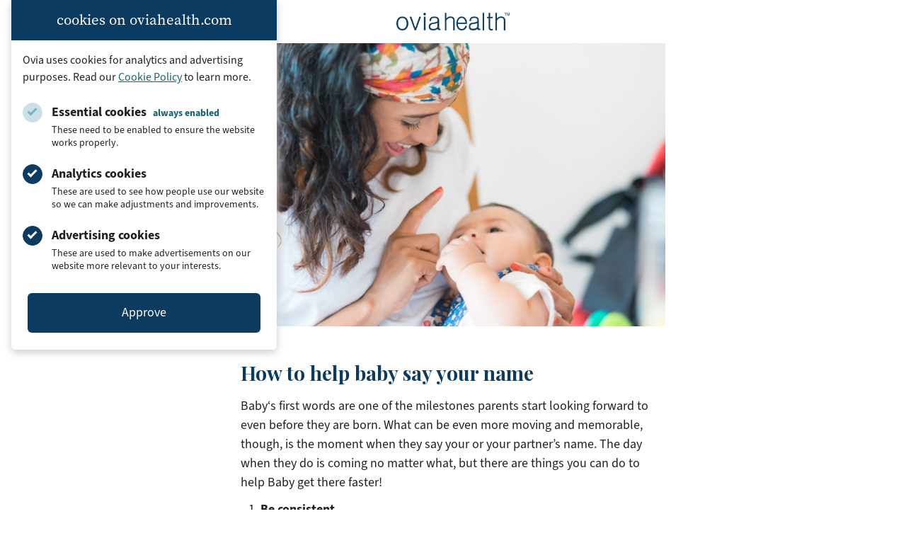

--- FILE ---
content_type: text/html; charset=UTF-8
request_url: https://www.oviahealth.com/guide/10815/helping-baby-say-your-name/
body_size: 16927
content:

<!doctype html>
<html lang="en-US">
<head>
    <meta charset="UTF-8">
    <meta name="viewport" content="width=device-width, initial-scale=1">
    <link rel="profile" href="https://gmpg.org/xfn/11">
    <link rel="icon" type="image/x-icon" href="https://assets.oviahealth.com/wp-content/themes/ovia/favicon/favicon.ico.gzip">
    <link rel="apple-touch-icon" sizes="180x180"
          href="https://assets.oviahealth.com/wp-content/themes/ovia/favicon/apple-touch-icon.png">
    <link rel="icon" type="image/png" sizes="32x32"
          href="https://assets.oviahealth.com/wp-content/themes/ovia/favicon/favicon-32x32.png">
    <link rel="icon" type="image/png" sizes="16x16"
          href="https://assets.oviahealth.com/wp-content/themes/ovia/favicon/favicon-16x16.png">
    <link rel="manifest" href="https://assets.oviahealth.com/wp-content/themes/ovia/favicon/site.webmanifest">
    <meta name='robots' content='index, follow, max-image-preview:large, max-snippet:-1, max-video-preview:-1' />
<link rel="alternate" href="https://www.oviahealth.com/guide/10815/helping-baby-say-your-name/" hreflang="en" />
<link rel="alternate" href="https://www.oviahealth.com/es/guide/130815/helping-baby-say-your-name/" hreflang="es" />

	<!-- This site is optimized with the Yoast SEO plugin v26.6 - https://yoast.com/wordpress/plugins/seo/ -->
	<title>How to help baby say your name - Ovia Health</title>
	<link rel="canonical" href="https://www.oviahealth.com/guide/10815/helping-baby-say-your-name/" />
	<meta property="og:locale" content="en_US" />
	<meta property="og:locale:alternate" content="es_ES" />
	<meta property="og:type" content="article" />
	<meta property="og:title" content="How to help baby say your name - Ovia Health" />
	<meta property="og:description" content="There are definitely more than four ways to help {{ PRONOUN_BABY }} say your name, but these might be a good place to start." />
	<meta property="og:url" content="https://www.oviahealth.com/guide/10815/helping-baby-say-your-name/" />
	<meta property="og:site_name" content="Ovia Health" />
	<meta property="article:publisher" content="https://www.facebook.com/OviaHealth" />
	<meta property="og:image" content="https://assets.oviahealth.com/wp-content/uploads/2021/04/article_10815.jpg" />
	<meta property="og:image:width" content="640" />
	<meta property="og:image:height" content="427" />
	<meta property="og:image:type" content="image/jpeg" />
	<meta name="twitter:card" content="summary_large_image" />
	<meta name="twitter:site" content="@OviaHealth" />
	<meta name="twitter:label1" content="Est. reading time" />
	<meta name="twitter:data1" content="2 minutes" />
	<script type="application/ld+json" class="yoast-schema-graph">{"@context":"https://schema.org","@graph":[{"@type":"Article","@id":"https://www.oviahealth.com/guide/10815/helping-baby-say-your-name/#article","isPartOf":{"@id":"https://www.oviahealth.com/guide/10815/helping-baby-say-your-name/"},"author":{"name":"CMS Development","@id":"https://www.oviahealth.com/#/schema/person/f9b5f7682c13698a36c91cb68d9233ec"},"headline":"How to help baby say your name","datePublished":"2018-07-31T10:31:50+00:00","mainEntityOfPage":{"@id":"https://www.oviahealth.com/guide/10815/helping-baby-say-your-name/"},"wordCount":359,"publisher":{"@id":"https://www.oviahealth.com/#organization"},"image":{"@id":"https://www.oviahealth.com/guide/10815/helping-baby-say-your-name/#primaryimage"},"thumbnailUrl":"https://assets.oviahealth.com/wp-content/uploads/2021/04/article_10815.jpg","inLanguage":"en-US"},{"@type":"WebPage","@id":"https://www.oviahealth.com/guide/10815/helping-baby-say-your-name/","url":"https://www.oviahealth.com/guide/10815/helping-baby-say-your-name/","name":"How to help baby say your name - Ovia Health","isPartOf":{"@id":"https://www.oviahealth.com/#website"},"primaryImageOfPage":{"@id":"https://www.oviahealth.com/guide/10815/helping-baby-say-your-name/#primaryimage"},"image":{"@id":"https://www.oviahealth.com/guide/10815/helping-baby-say-your-name/#primaryimage"},"thumbnailUrl":"https://assets.oviahealth.com/wp-content/uploads/2021/04/article_10815.jpg","datePublished":"2018-07-31T10:31:50+00:00","breadcrumb":{"@id":"https://www.oviahealth.com/guide/10815/helping-baby-say-your-name/#breadcrumb"},"inLanguage":"en-US","potentialAction":[{"@type":"ReadAction","target":["https://www.oviahealth.com/guide/10815/helping-baby-say-your-name/"]}]},{"@type":"ImageObject","inLanguage":"en-US","@id":"https://www.oviahealth.com/guide/10815/helping-baby-say-your-name/#primaryimage","url":"https://assets.oviahealth.com/wp-content/uploads/2021/04/article_10815.jpg","contentUrl":"https://assets.oviahealth.com/wp-content/uploads/2021/04/article_10815.jpg","width":640,"height":427,"caption":"article_10815.jpg"},{"@type":"BreadcrumbList","@id":"https://www.oviahealth.com/guide/10815/helping-baby-say-your-name/#breadcrumb","itemListElement":[{"@type":"ListItem","position":1,"name":"Articles","item":"https://www.oviahealth.com/guide/%post_id%/"},{"@type":"ListItem","position":2,"name":"How to help baby say your name"}]},{"@type":"WebSite","@id":"https://www.oviahealth.com/#website","url":"https://www.oviahealth.com/","name":"Ovia Health","description":"Digital health personalized for every family journey","publisher":{"@id":"https://www.oviahealth.com/#organization"},"potentialAction":[{"@type":"SearchAction","target":{"@type":"EntryPoint","urlTemplate":"https://www.oviahealth.com/?s={search_term_string}"},"query-input":{"@type":"PropertyValueSpecification","valueRequired":true,"valueName":"search_term_string"}}],"inLanguage":"en-US"},{"@type":"Organization","@id":"https://www.oviahealth.com/#organization","name":"Ovia Health","url":"https://www.oviahealth.com/","logo":{"@type":"ImageObject","inLanguage":"en-US","@id":"https://www.oviahealth.com/#/schema/logo/image/","url":"https://assets.oviahealth.com/wp-content/uploads/2021/05/ovia-health.png","contentUrl":"https://assets.oviahealth.com/wp-content/uploads/2021/05/ovia-health.png","width":507,"height":112,"caption":"Ovia Health"},"image":{"@id":"https://www.oviahealth.com/#/schema/logo/image/"},"sameAs":["https://www.facebook.com/OviaHealth","https://x.com/OviaHealth","https://www.instagram.com/oviahealth","https://www.linkedin.com/company/ovia-health","https://www.pinterest.com/oviahealth","https://www.youtube.com/channel/UCMoD1d6OFnq8WupiRZrUO3Q"]},{"@type":"Person","@id":"https://www.oviahealth.com/#/schema/person/f9b5f7682c13698a36c91cb68d9233ec","name":"CMS Development","image":{"@type":"ImageObject","inLanguage":"en-US","@id":"https://www.oviahealth.com/#/schema/person/image/","url":"https://secure.gravatar.com/avatar/bc868ff4c62546c8ac0386ecfb388f18a56539ce6b1fdc6e30ee3e15477e6bbc?s=96&d=mm&r=g","contentUrl":"https://secure.gravatar.com/avatar/bc868ff4c62546c8ac0386ecfb388f18a56539ce6b1fdc6e30ee3e15477e6bbc?s=96&d=mm&r=g","caption":"CMS Development"},"sameAs":["https://wp.oviahealth.com"]}]}</script>
	<!-- / Yoast SEO plugin. -->


<link rel='dns-prefetch' href='//www.oviahealth.com' />
<link rel="alternate" title="oEmbed (JSON)" type="application/json+oembed" href="https://www.oviahealth.com/wp-json/oembed/1.0/embed?url=https%3A%2F%2Fwww.oviahealth.com%2Fguide%2F10815%2Fhelping-baby-say-your-name%2F&#038;lang=en" />
<link rel="alternate" title="oEmbed (XML)" type="text/xml+oembed" href="https://www.oviahealth.com/wp-json/oembed/1.0/embed?url=https%3A%2F%2Fwww.oviahealth.com%2Fguide%2F10815%2Fhelping-baby-say-your-name%2F&#038;format=xml&#038;lang=en" />
<style id='wp-img-auto-sizes-contain-inline-css'>
img:is([sizes=auto i],[sizes^="auto," i]){contain-intrinsic-size:3000px 1500px}
/*# sourceURL=wp-img-auto-sizes-contain-inline-css */
</style>
<style id='wp-block-library-inline-css'>
:root{--wp-block-synced-color:#7a00df;--wp-block-synced-color--rgb:122,0,223;--wp-bound-block-color:var(--wp-block-synced-color);--wp-editor-canvas-background:#ddd;--wp-admin-theme-color:#007cba;--wp-admin-theme-color--rgb:0,124,186;--wp-admin-theme-color-darker-10:#006ba1;--wp-admin-theme-color-darker-10--rgb:0,107,160.5;--wp-admin-theme-color-darker-20:#005a87;--wp-admin-theme-color-darker-20--rgb:0,90,135;--wp-admin-border-width-focus:2px}@media (min-resolution:192dpi){:root{--wp-admin-border-width-focus:1.5px}}.wp-element-button{cursor:pointer}:root .has-very-light-gray-background-color{background-color:#eee}:root .has-very-dark-gray-background-color{background-color:#313131}:root .has-very-light-gray-color{color:#eee}:root .has-very-dark-gray-color{color:#313131}:root .has-vivid-green-cyan-to-vivid-cyan-blue-gradient-background{background:linear-gradient(135deg,#00d084,#0693e3)}:root .has-purple-crush-gradient-background{background:linear-gradient(135deg,#34e2e4,#4721fb 50%,#ab1dfe)}:root .has-hazy-dawn-gradient-background{background:linear-gradient(135deg,#faaca8,#dad0ec)}:root .has-subdued-olive-gradient-background{background:linear-gradient(135deg,#fafae1,#67a671)}:root .has-atomic-cream-gradient-background{background:linear-gradient(135deg,#fdd79a,#004a59)}:root .has-nightshade-gradient-background{background:linear-gradient(135deg,#330968,#31cdcf)}:root .has-midnight-gradient-background{background:linear-gradient(135deg,#020381,#2874fc)}:root{--wp--preset--font-size--normal:16px;--wp--preset--font-size--huge:42px}.has-regular-font-size{font-size:1em}.has-larger-font-size{font-size:2.625em}.has-normal-font-size{font-size:var(--wp--preset--font-size--normal)}.has-huge-font-size{font-size:var(--wp--preset--font-size--huge)}.has-text-align-center{text-align:center}.has-text-align-left{text-align:left}.has-text-align-right{text-align:right}.has-fit-text{white-space:nowrap!important}#end-resizable-editor-section{display:none}.aligncenter{clear:both}.items-justified-left{justify-content:flex-start}.items-justified-center{justify-content:center}.items-justified-right{justify-content:flex-end}.items-justified-space-between{justify-content:space-between}.screen-reader-text{border:0;clip-path:inset(50%);height:1px;margin:-1px;overflow:hidden;padding:0;position:absolute;width:1px;word-wrap:normal!important}.screen-reader-text:focus{background-color:#ddd;clip-path:none;color:#444;display:block;font-size:1em;height:auto;left:5px;line-height:normal;padding:15px 23px 14px;text-decoration:none;top:5px;width:auto;z-index:100000}html :where(.has-border-color){border-style:solid}html :where([style*=border-top-color]){border-top-style:solid}html :where([style*=border-right-color]){border-right-style:solid}html :where([style*=border-bottom-color]){border-bottom-style:solid}html :where([style*=border-left-color]){border-left-style:solid}html :where([style*=border-width]){border-style:solid}html :where([style*=border-top-width]){border-top-style:solid}html :where([style*=border-right-width]){border-right-style:solid}html :where([style*=border-bottom-width]){border-bottom-style:solid}html :where([style*=border-left-width]){border-left-style:solid}html :where(img[class*=wp-image-]){height:auto;max-width:100%}:where(figure){margin:0 0 1em}html :where(.is-position-sticky){--wp-admin--admin-bar--position-offset:var(--wp-admin--admin-bar--height,0px)}@media screen and (max-width:600px){html :where(.is-position-sticky){--wp-admin--admin-bar--position-offset:0px}}

/*# sourceURL=wp-block-library-inline-css */
</style><style id='global-styles-inline-css'>
:root{--wp--preset--aspect-ratio--square: 1;--wp--preset--aspect-ratio--4-3: 4/3;--wp--preset--aspect-ratio--3-4: 3/4;--wp--preset--aspect-ratio--3-2: 3/2;--wp--preset--aspect-ratio--2-3: 2/3;--wp--preset--aspect-ratio--16-9: 16/9;--wp--preset--aspect-ratio--9-16: 9/16;--wp--preset--color--black: #000000;--wp--preset--color--cyan-bluish-gray: #abb8c3;--wp--preset--color--white: #ffffff;--wp--preset--color--pale-pink: #f78da7;--wp--preset--color--vivid-red: #cf2e2e;--wp--preset--color--luminous-vivid-orange: #ff6900;--wp--preset--color--luminous-vivid-amber: #fcb900;--wp--preset--color--light-green-cyan: #7bdcb5;--wp--preset--color--vivid-green-cyan: #00d084;--wp--preset--color--pale-cyan-blue: #8ed1fc;--wp--preset--color--vivid-cyan-blue: #0693e3;--wp--preset--color--vivid-purple: #9b51e0;--wp--preset--color--blush: #f8a4b2;--wp--preset--color--fuchsia: #e33e69;--wp--preset--color--midnight: #131967;--wp--preset--color--rose: #f7758c;--wp--preset--color--royal: #1a2188;--wp--preset--color--blueberry: #0b3b60;--wp--preset--color--plum: #ae5078;--wp--preset--color--peacock: #166372;--wp--preset--color--charcoal: #231f20;--wp--preset--gradient--vivid-cyan-blue-to-vivid-purple: linear-gradient(135deg,rgb(6,147,227) 0%,rgb(155,81,224) 100%);--wp--preset--gradient--light-green-cyan-to-vivid-green-cyan: linear-gradient(135deg,rgb(122,220,180) 0%,rgb(0,208,130) 100%);--wp--preset--gradient--luminous-vivid-amber-to-luminous-vivid-orange: linear-gradient(135deg,rgb(252,185,0) 0%,rgb(255,105,0) 100%);--wp--preset--gradient--luminous-vivid-orange-to-vivid-red: linear-gradient(135deg,rgb(255,105,0) 0%,rgb(207,46,46) 100%);--wp--preset--gradient--very-light-gray-to-cyan-bluish-gray: linear-gradient(135deg,rgb(238,238,238) 0%,rgb(169,184,195) 100%);--wp--preset--gradient--cool-to-warm-spectrum: linear-gradient(135deg,rgb(74,234,220) 0%,rgb(151,120,209) 20%,rgb(207,42,186) 40%,rgb(238,44,130) 60%,rgb(251,105,98) 80%,rgb(254,248,76) 100%);--wp--preset--gradient--blush-light-purple: linear-gradient(135deg,rgb(255,206,236) 0%,rgb(152,150,240) 100%);--wp--preset--gradient--blush-bordeaux: linear-gradient(135deg,rgb(254,205,165) 0%,rgb(254,45,45) 50%,rgb(107,0,62) 100%);--wp--preset--gradient--luminous-dusk: linear-gradient(135deg,rgb(255,203,112) 0%,rgb(199,81,192) 50%,rgb(65,88,208) 100%);--wp--preset--gradient--pale-ocean: linear-gradient(135deg,rgb(255,245,203) 0%,rgb(182,227,212) 50%,rgb(51,167,181) 100%);--wp--preset--gradient--electric-grass: linear-gradient(135deg,rgb(202,248,128) 0%,rgb(113,206,126) 100%);--wp--preset--gradient--midnight: linear-gradient(135deg,rgb(2,3,129) 0%,rgb(40,116,252) 100%);--wp--preset--font-size--small: 13px;--wp--preset--font-size--medium: 20px;--wp--preset--font-size--large: 36px;--wp--preset--font-size--x-large: 42px;--wp--preset--font-family--playfair-display: 'Playfair Display', Georgia, serif;--wp--preset--font-family--source-sans-3: 'source-sans-3', Arial, sans-serif;--wp--preset--font-family--source-serif-pro: 'source-serif-pro', Georgia, serif;--wp--preset--spacing--20: 0.44rem;--wp--preset--spacing--30: 0.67rem;--wp--preset--spacing--40: 1rem;--wp--preset--spacing--50: 1.5rem;--wp--preset--spacing--60: 2.25rem;--wp--preset--spacing--70: 3.38rem;--wp--preset--spacing--80: 5.06rem;--wp--preset--shadow--natural: 6px 6px 9px rgba(0, 0, 0, 0.2);--wp--preset--shadow--deep: 12px 12px 50px rgba(0, 0, 0, 0.4);--wp--preset--shadow--sharp: 6px 6px 0px rgba(0, 0, 0, 0.2);--wp--preset--shadow--outlined: 6px 6px 0px -3px rgb(255, 255, 255), 6px 6px rgb(0, 0, 0);--wp--preset--shadow--crisp: 6px 6px 0px rgb(0, 0, 0);}.wp-block-button .wp-block-button__link{--wp--preset--color--blueberry: #0b3b60;--wp--preset--color--plum: #ae5078;--wp--preset--color--peacock: #166372;--wp--preset--color--white: #ffffff;--wp--preset--color--royal: #1a2188;--wp--preset--color--midnight: #131967;}:root { --wp--style--global--content-size: 840px;--wp--style--global--wide-size: 1500px; }:where(body) { margin: 0; }.wp-site-blocks > .alignleft { float: left; margin-right: 2em; }.wp-site-blocks > .alignright { float: right; margin-left: 2em; }.wp-site-blocks > .aligncenter { justify-content: center; margin-left: auto; margin-right: auto; }:where(.wp-site-blocks) > * { margin-block-start: 24px; margin-block-end: 0; }:where(.wp-site-blocks) > :first-child { margin-block-start: 0; }:where(.wp-site-blocks) > :last-child { margin-block-end: 0; }:root { --wp--style--block-gap: 24px; }:root :where(.is-layout-flow) > :first-child{margin-block-start: 0;}:root :where(.is-layout-flow) > :last-child{margin-block-end: 0;}:root :where(.is-layout-flow) > *{margin-block-start: 24px;margin-block-end: 0;}:root :where(.is-layout-constrained) > :first-child{margin-block-start: 0;}:root :where(.is-layout-constrained) > :last-child{margin-block-end: 0;}:root :where(.is-layout-constrained) > *{margin-block-start: 24px;margin-block-end: 0;}:root :where(.is-layout-flex){gap: 24px;}:root :where(.is-layout-grid){gap: 24px;}.is-layout-flow > .alignleft{float: left;margin-inline-start: 0;margin-inline-end: 2em;}.is-layout-flow > .alignright{float: right;margin-inline-start: 2em;margin-inline-end: 0;}.is-layout-flow > .aligncenter{margin-left: auto !important;margin-right: auto !important;}.is-layout-constrained > .alignleft{float: left;margin-inline-start: 0;margin-inline-end: 2em;}.is-layout-constrained > .alignright{float: right;margin-inline-start: 2em;margin-inline-end: 0;}.is-layout-constrained > .aligncenter{margin-left: auto !important;margin-right: auto !important;}.is-layout-constrained > :where(:not(.alignleft):not(.alignright):not(.alignfull)){max-width: var(--wp--style--global--content-size);margin-left: auto !important;margin-right: auto !important;}.is-layout-constrained > .alignwide{max-width: var(--wp--style--global--wide-size);}body .is-layout-flex{display: flex;}.is-layout-flex{flex-wrap: wrap;align-items: center;}.is-layout-flex > :is(*, div){margin: 0;}body .is-layout-grid{display: grid;}.is-layout-grid > :is(*, div){margin: 0;}body{padding-top: 0px;padding-right: 0px;padding-bottom: 0px;padding-left: 0px;}a:where(:not(.wp-element-button)){text-decoration: underline;}:root :where(.wp-element-button, .wp-block-button__link){background-color: #32373c;border-width: 0;color: #fff;font-family: inherit;font-size: inherit;font-style: inherit;font-weight: inherit;letter-spacing: inherit;line-height: inherit;padding-top: calc(0.667em + 2px);padding-right: calc(1.333em + 2px);padding-bottom: calc(0.667em + 2px);padding-left: calc(1.333em + 2px);text-decoration: none;text-transform: inherit;}.has-black-color{color: var(--wp--preset--color--black) !important;}.has-cyan-bluish-gray-color{color: var(--wp--preset--color--cyan-bluish-gray) !important;}.has-white-color{color: var(--wp--preset--color--white) !important;}.has-pale-pink-color{color: var(--wp--preset--color--pale-pink) !important;}.has-vivid-red-color{color: var(--wp--preset--color--vivid-red) !important;}.has-luminous-vivid-orange-color{color: var(--wp--preset--color--luminous-vivid-orange) !important;}.has-luminous-vivid-amber-color{color: var(--wp--preset--color--luminous-vivid-amber) !important;}.has-light-green-cyan-color{color: var(--wp--preset--color--light-green-cyan) !important;}.has-vivid-green-cyan-color{color: var(--wp--preset--color--vivid-green-cyan) !important;}.has-pale-cyan-blue-color{color: var(--wp--preset--color--pale-cyan-blue) !important;}.has-vivid-cyan-blue-color{color: var(--wp--preset--color--vivid-cyan-blue) !important;}.has-vivid-purple-color{color: var(--wp--preset--color--vivid-purple) !important;}.has-blush-color{color: var(--wp--preset--color--blush) !important;}.has-fuchsia-color{color: var(--wp--preset--color--fuchsia) !important;}.has-midnight-color{color: var(--wp--preset--color--midnight) !important;}.has-rose-color{color: var(--wp--preset--color--rose) !important;}.has-royal-color{color: var(--wp--preset--color--royal) !important;}.has-blueberry-color{color: var(--wp--preset--color--blueberry) !important;}.has-plum-color{color: var(--wp--preset--color--plum) !important;}.has-peacock-color{color: var(--wp--preset--color--peacock) !important;}.has-charcoal-color{color: var(--wp--preset--color--charcoal) !important;}.has-black-background-color{background-color: var(--wp--preset--color--black) !important;}.has-cyan-bluish-gray-background-color{background-color: var(--wp--preset--color--cyan-bluish-gray) !important;}.has-white-background-color{background-color: var(--wp--preset--color--white) !important;}.has-pale-pink-background-color{background-color: var(--wp--preset--color--pale-pink) !important;}.has-vivid-red-background-color{background-color: var(--wp--preset--color--vivid-red) !important;}.has-luminous-vivid-orange-background-color{background-color: var(--wp--preset--color--luminous-vivid-orange) !important;}.has-luminous-vivid-amber-background-color{background-color: var(--wp--preset--color--luminous-vivid-amber) !important;}.has-light-green-cyan-background-color{background-color: var(--wp--preset--color--light-green-cyan) !important;}.has-vivid-green-cyan-background-color{background-color: var(--wp--preset--color--vivid-green-cyan) !important;}.has-pale-cyan-blue-background-color{background-color: var(--wp--preset--color--pale-cyan-blue) !important;}.has-vivid-cyan-blue-background-color{background-color: var(--wp--preset--color--vivid-cyan-blue) !important;}.has-vivid-purple-background-color{background-color: var(--wp--preset--color--vivid-purple) !important;}.has-blush-background-color{background-color: var(--wp--preset--color--blush) !important;}.has-fuchsia-background-color{background-color: var(--wp--preset--color--fuchsia) !important;}.has-midnight-background-color{background-color: var(--wp--preset--color--midnight) !important;}.has-rose-background-color{background-color: var(--wp--preset--color--rose) !important;}.has-royal-background-color{background-color: var(--wp--preset--color--royal) !important;}.has-blueberry-background-color{background-color: var(--wp--preset--color--blueberry) !important;}.has-plum-background-color{background-color: var(--wp--preset--color--plum) !important;}.has-peacock-background-color{background-color: var(--wp--preset--color--peacock) !important;}.has-charcoal-background-color{background-color: var(--wp--preset--color--charcoal) !important;}.has-black-border-color{border-color: var(--wp--preset--color--black) !important;}.has-cyan-bluish-gray-border-color{border-color: var(--wp--preset--color--cyan-bluish-gray) !important;}.has-white-border-color{border-color: var(--wp--preset--color--white) !important;}.has-pale-pink-border-color{border-color: var(--wp--preset--color--pale-pink) !important;}.has-vivid-red-border-color{border-color: var(--wp--preset--color--vivid-red) !important;}.has-luminous-vivid-orange-border-color{border-color: var(--wp--preset--color--luminous-vivid-orange) !important;}.has-luminous-vivid-amber-border-color{border-color: var(--wp--preset--color--luminous-vivid-amber) !important;}.has-light-green-cyan-border-color{border-color: var(--wp--preset--color--light-green-cyan) !important;}.has-vivid-green-cyan-border-color{border-color: var(--wp--preset--color--vivid-green-cyan) !important;}.has-pale-cyan-blue-border-color{border-color: var(--wp--preset--color--pale-cyan-blue) !important;}.has-vivid-cyan-blue-border-color{border-color: var(--wp--preset--color--vivid-cyan-blue) !important;}.has-vivid-purple-border-color{border-color: var(--wp--preset--color--vivid-purple) !important;}.has-blush-border-color{border-color: var(--wp--preset--color--blush) !important;}.has-fuchsia-border-color{border-color: var(--wp--preset--color--fuchsia) !important;}.has-midnight-border-color{border-color: var(--wp--preset--color--midnight) !important;}.has-rose-border-color{border-color: var(--wp--preset--color--rose) !important;}.has-royal-border-color{border-color: var(--wp--preset--color--royal) !important;}.has-blueberry-border-color{border-color: var(--wp--preset--color--blueberry) !important;}.has-plum-border-color{border-color: var(--wp--preset--color--plum) !important;}.has-peacock-border-color{border-color: var(--wp--preset--color--peacock) !important;}.has-charcoal-border-color{border-color: var(--wp--preset--color--charcoal) !important;}.has-vivid-cyan-blue-to-vivid-purple-gradient-background{background: var(--wp--preset--gradient--vivid-cyan-blue-to-vivid-purple) !important;}.has-light-green-cyan-to-vivid-green-cyan-gradient-background{background: var(--wp--preset--gradient--light-green-cyan-to-vivid-green-cyan) !important;}.has-luminous-vivid-amber-to-luminous-vivid-orange-gradient-background{background: var(--wp--preset--gradient--luminous-vivid-amber-to-luminous-vivid-orange) !important;}.has-luminous-vivid-orange-to-vivid-red-gradient-background{background: var(--wp--preset--gradient--luminous-vivid-orange-to-vivid-red) !important;}.has-very-light-gray-to-cyan-bluish-gray-gradient-background{background: var(--wp--preset--gradient--very-light-gray-to-cyan-bluish-gray) !important;}.has-cool-to-warm-spectrum-gradient-background{background: var(--wp--preset--gradient--cool-to-warm-spectrum) !important;}.has-blush-light-purple-gradient-background{background: var(--wp--preset--gradient--blush-light-purple) !important;}.has-blush-bordeaux-gradient-background{background: var(--wp--preset--gradient--blush-bordeaux) !important;}.has-luminous-dusk-gradient-background{background: var(--wp--preset--gradient--luminous-dusk) !important;}.has-pale-ocean-gradient-background{background: var(--wp--preset--gradient--pale-ocean) !important;}.has-electric-grass-gradient-background{background: var(--wp--preset--gradient--electric-grass) !important;}.has-midnight-gradient-background{background: var(--wp--preset--gradient--midnight) !important;}.has-small-font-size{font-size: var(--wp--preset--font-size--small) !important;}.has-medium-font-size{font-size: var(--wp--preset--font-size--medium) !important;}.has-large-font-size{font-size: var(--wp--preset--font-size--large) !important;}.has-x-large-font-size{font-size: var(--wp--preset--font-size--x-large) !important;}.has-playfair-display-font-family{font-family: var(--wp--preset--font-family--playfair-display) !important;}.has-source-sans-3-font-family{font-family: var(--wp--preset--font-family--source-sans-3) !important;}.has-source-serif-pro-font-family{font-family: var(--wp--preset--font-family--source-serif-pro) !important;}.wp-block-button .wp-block-button__link.has-blueberry-color{color: var(--wp--preset--color--blueberry) !important;}.wp-block-button .wp-block-button__link.has-plum-color{color: var(--wp--preset--color--plum) !important;}.wp-block-button .wp-block-button__link.has-peacock-color{color: var(--wp--preset--color--peacock) !important;}.wp-block-button .wp-block-button__link.has-white-color{color: var(--wp--preset--color--white) !important;}.wp-block-button .wp-block-button__link.has-royal-color{color: var(--wp--preset--color--royal) !important;}.wp-block-button .wp-block-button__link.has-midnight-color{color: var(--wp--preset--color--midnight) !important;}.wp-block-button .wp-block-button__link.has-blueberry-background-color{background-color: var(--wp--preset--color--blueberry) !important;}.wp-block-button .wp-block-button__link.has-plum-background-color{background-color: var(--wp--preset--color--plum) !important;}.wp-block-button .wp-block-button__link.has-peacock-background-color{background-color: var(--wp--preset--color--peacock) !important;}.wp-block-button .wp-block-button__link.has-white-background-color{background-color: var(--wp--preset--color--white) !important;}.wp-block-button .wp-block-button__link.has-royal-background-color{background-color: var(--wp--preset--color--royal) !important;}.wp-block-button .wp-block-button__link.has-midnight-background-color{background-color: var(--wp--preset--color--midnight) !important;}.wp-block-button .wp-block-button__link.has-blueberry-border-color{border-color: var(--wp--preset--color--blueberry) !important;}.wp-block-button .wp-block-button__link.has-plum-border-color{border-color: var(--wp--preset--color--plum) !important;}.wp-block-button .wp-block-button__link.has-peacock-border-color{border-color: var(--wp--preset--color--peacock) !important;}.wp-block-button .wp-block-button__link.has-white-border-color{border-color: var(--wp--preset--color--white) !important;}.wp-block-button .wp-block-button__link.has-royal-border-color{border-color: var(--wp--preset--color--royal) !important;}.wp-block-button .wp-block-button__link.has-midnight-border-color{border-color: var(--wp--preset--color--midnight) !important;}
/*# sourceURL=global-styles-inline-css */
</style>

<link rel='stylesheet' id='ovia-style-css' href='https://assets.oviahealth.com/wp-content/themes/ovia/style.css.gzip?ver=1.5.1' media='all' />
<script src="https://assets.oviahealth.com/wp-content/plugins/wp-sentry-integration/public/wp-sentry-browser.tracing.min.js.gzip?ver=8.10.0" id="wp-sentry-browser-bundle-js"></script>
<script id="wp-sentry-browser-js-extra">
var wp_sentry = {"wpBrowserTracingOptions":{},"tracesSampleRate":"0.3","environment":"production","release":"1.5.1","context":{"tags":{"wordpress":"6.9","language":"en-US"}},"dsn":"https://749d760e5ba67120f2b9dccb7c177a4f@apm.oviahealth.com/4"};
//# sourceURL=wp-sentry-browser-js-extra
</script>
<script src="https://assets.oviahealth.com/wp-content/plugins/wp-sentry-integration/public/wp-sentry-init.js.gzip?ver=8.10.0" id="wp-sentry-browser-js"></script>
<link rel="https://api.w.org/" href="https://www.oviahealth.com/wp-json/" /><link rel="alternate" title="JSON" type="application/json" href="https://www.oviahealth.com/wp-json/wp/v2/article/10815" /><link rel="EditURI" type="application/rsd+xml" title="RSD" href="https://www.oviahealth.com/xmlrpc.php?rsd" />
<meta name="generator" content="WordPress 6.9" />
<link rel='shortlink' href='https://www.oviahealth.com/?p=10815' />
</head>

<body class="wp-singular article-template-default single single-article postid-10815 single-format-standard wp-theme-ovia">
<div class="cookie-consent" id="cookie-consent-banner" data-modal data-modal-auto-persist data-modal-manual-close>
    <h3 class="cookie-consent__heading">cookies on oviahealth.com</h3>
    <div class="cookie-consent__content">
        <p class="cookie-consent__text">
            Ovia uses cookies for analytics and advertising purposes. Read our
            <a href="/privacy-policy#cookies-and-tracking">Cookie Policy</a>
            to learn more.
        </p>
        <form id="cookie-consent-form" class="cookie-consent__form">
            <div class="cookie-consent__options">
                <div class="cookie-consent__option">
                    <input type="checkbox"
                           id="essential-cookies"
                           class="cookie-consent__checkbox"
                           checked="true"
                           disabled
                           aria-describedby="essential-cookies-description"/>
                    <label for="essential-cookies" class="cookie-consent__label">
                        Essential cookies <span class="cookie-consent__disabled-label">always enabled</span>
                    </label>
                    <p id="essential-cookies-description" class="cookie-consent__description">
                        These need to be enabled to ensure the website works properly.
                    </p>
                </div>
                <div class="cookie-consent__option">
                    <input type="checkbox"
                           id="analytics-cookies"
                           class="cookie-consent__checkbox"
                           checked="true"
                           aria-describedby="analytics-cookies-description"/>
                    <label for="analytics-cookies" class="cookie-consent__label">Analytics cookies</label>
                    <p id="analytics-cookies-description" class="cookie-consent__description">
                        These are used to see how people use our website so we can make adjustments and improvements.
                    </p>
                </div>
                <div class="cookie-consent__option">
                    <input type="checkbox"
                           id="ad-cookies"
                           class="cookie-consent__checkbox"
                           checked="true"
                           aria-describedby="ad-cookies-description"/>
                    <label for="ad-cookies" class="cookie-consent__label">Advertising cookies</label>
                    <p id="ad-cookies-description" class="cookie-consent__description">
                        These are used to make advertisements on our website more relevant to your interests.
                    </p>
                </div>
            </div>
            <button type="submit"
                    class="cookie-consent__button js-last-focus"
                    aria-label="Approve"
                    data-modal-close-btn>
                Approve
            </button>
        </form>
    </div>
</div>
<script>
        var ajaxurl = "https://www.oviahealth.com/wp-admin/admin-ajax.php?action=close_cookie_banner&nonce=16e8ce279e";
</script>
<div id="page" class="">
    <a class="skip-link screen-reader-text" href="#primary">Skip to content</a>

            <header id="content-header"
                class="content-header">
            <img class="content-header__logo"
                 src="https://assets.oviahealth.com/wp-content/themes/ovia/assets/images/logos/ovia-health-logo.png"
                 alt="Ovia Health logo" width="160" />
        </header><!-- #content-header -->
        <main id="primary">
        
<article id="article-10815" class="post-10815 article type-article status-publish format-standard has-post-thumbnail hentry parent-category-babys-development-and-growth parent-category-language-and-communication-development">
            <figure class="article__figure">
            <img width="640" height="427" src="https://assets.oviahealth.com/wp-content/uploads/2021/04/article_10815.jpg" class="article__image wp-post-image" alt="article_10815.jpg" decoding="async" fetchpriority="high" srcset="https://assets.oviahealth.com/wp-content/uploads/2021/04/article_10815.jpg 640w, https://assets.oviahealth.com/wp-content/uploads/2021/04/article_10815-500x334.jpg 500w" sizes="(max-width: 640px) 100vw, 640px" />            <figcaption class="article__image-caption">
                            </figcaption>
        </figure>
    <h1 class="article__title">How to help baby say your name</h1>
    
    <div class="article__content">
        <p>Baby&#8216;s first words are one of the milestones parents start looking forward to even before they are born. What can be even more moving and memorable, though, is the moment when they say your or your partner&#8217;s name. The day when they do is coming no matter what, but there are things you can do to help Baby get there faster!</p>
<ol>
<li><strong>Be consistent</strong><br />Before Baby can call you &lsquo;mama,&rsquo; or &#8216;dada,&#8217; they have to recognize that you <em>are</em> Mama or Dada. If you refer to yourself the same way every time, the same way you refer to cars, the family pet, or Baby&rsquo;s favorite bottle the same way every time, they have the chance to connect that set of sounds with <em>you</em>, specifically.</li>
<li><strong>Use positive reinforcement</strong><br />If Baby accidentally stumbles across the &lsquo;mamama&rsquo; sound in their exploration of their own vocal cords, and you are happy and excited with them, they will be happy and excited with you, and will want to do the same thing again, to get the same response.</li>
<li><strong>Ask for help</strong><br />If you&rsquo;re Baby&rsquo;s source for a lot of the first connections they make between words and the objects associated with them, referring to <em>yourself</em> as &lsquo;mama&rsquo; might not make sense to them in the same way that referring to other people and concepts out loud to them does. If your partner, or your friends, start to refer to you as &lsquo;mama&rsquo; when Baby is around, though, it might help their brain make the connection.</li>
<li><strong>Be understanding</strong><br />If it&rsquo;s taking Baby longer to call you by name than you were expecting, it&rsquo;s nothing personal, and it doesn&rsquo;t reflect anything about Baby&rsquo;s feelings towards you. Many babies become familiar with the &lsquo;m&rsquo; and the &lsquo;d&rsquo; consonant sounds first, but every baby develops differently, so you never know where Baby is going to start out, word-wise. Don&rsquo;t worry, though &#8211; they will be calling your name before you know it.</li>
</ol>
    </div>

    
</article><!-- #article-10815 -->

    <section>
        
<section class="social-share">
    <a id="email-share-button" class="social-share__button" href="mailto:?body=https%3A%2F%2Fwww.oviahealth.com%2Fguide%2F10815%2Fhelping-baby-say-your-name%2F">
        <img class="social-share__button-logo"
             src="https://assets.oviahealth.com/wp-content/themes/ovia/assets/images/social/email-white-share.png"
             alt="Email share icon">
        <span class="social-share__button-text">Email</span>
    </a>
        <a id="sms-share-button" class="social-share__button" href="sms:?&body=https%3A%2F%2Fwww.oviahealth.com%2Fguide%2F10815%2Fhelping-baby-say-your-name%2F">
        <img class="social-share__button-logo"
             src="https://assets.oviahealth.com/wp-content/themes/ovia/assets/images/social/sms-white-share.png"
             alt="SMS share icon">
        <span class="social-share__button-text">Text</span>
    </a>
</section>
    </section>
    </main><!-- #main -->

    <footer id="colophon">
        <section class="content-footer">
            <div class="content-footer__app-links">
                <h5 class="content-footer__heading">Our Apps</h5>
                <a href="https://www.oviahealth.com/apps#fertility" target="_blank">
                                        <svg id="Layer_1" data-name="Layer 1" xmlns="http://www.w3.org/2000/svg" viewBox="0 0 198 198" class="content-footer__app-logo">
                        <!--Text Fallback-->
                        Ovia App
                        <title>Ovia App</title>
                        <defs>
                            <style>
                                .cls-1 {
                                    fill: #fff;
                                    fill-rule: evenodd;
                                }
                            </style>
                        </defs>
                        <path class="cls-1" d="M99,198C44.32,198,0,153.68,0,99S44.32,0,99,0s99,44.32,99,99-44.32,99-99,99h0ZM115.94,155.74c.82.07,1.64.1,2.45.02-1.43-.73-2.73-1.58-3.96-2.47-1.22-.9-2.36-1.86-3.41-2.88-.52-.52-1.04-1.02-1.52-1.55-.48-.54-.94-1.08-1.39-1.63-.45-.55-.87-1.11-1.27-1.69-.41-.57-.79-1.15-1.16-1.74-1.45-2.37-2.62-4.86-3.54-7.44-.92-2.58-1.6-5.26-2.11-7.99-.13-.68-.23-1.37-.34-2.06-.12-.69-.21-1.38-.3-2.08-.08-.7-.16-1.4-.21-2.1-.02-.35-.06-.7-.09-1.05l-.08-1.06c-.21-2.83-.24-5.69-.23-8.58l.03-2.17.07-2.18.13-2.36c.05-.74.07-1.6.09-2.41l.04-1.23c.01-.41,0-.81,0-1.21,0-.8.02-1.61,0-2.42l-.07-2.42-.14-2.43c-.24-3.24-.65-6.49-1.31-9.73-.66-3.24-1.55-6.47-2.79-9.62-1.23-3.15-2.77-6.23-4.72-9.1-.95-1.44-2.03-2.82-3.17-4.14-1.14-1.32-2.39-2.56-3.69-3.72-.65-.59-1.34-1.13-2.02-1.68-.7-.52-1.4-1.05-2.13-1.53-1.45-.98-2.96-1.86-4.51-2.65-3.11-1.56-6.38-2.72-9.69-3.54-3.32-.82-6.68-1.29-10.04-1.48-1.68-.09-3.36-.11-5.05-.06-.84.03-1.69.07-2.54.14-.43.04-.85.08-1.28.13l-.66.08-.34.05-.4.06-1.46.22-1.09,1.21-.21.27c-.09.11-.13.18-.2.28-.06.09-.11.16-.29.48-.09.15-.17.3-.23.44-.07.14-.14.28-.2.41-.24.54-.43,1.06-.58,1.55-.3,1-.49,1.94-.62,2.86-.25,1.84-.29,3.6-.22,5.3.07,1.71.24,3.37.47,5,.23,1.64.53,3.24.89,4.82.35,1.58.75,3.14,1.18,4.69.22.77.43,1.54.67,2.3l.35,1.14.11.35.28.82c.16.43.32.87.49,1.29.17.4.34.81.53,1.2.19.4.37.79.58,1.18.2.39.41.77.63,1.15.88,1.51,1.88,2.95,3.01,4.27,1.13,1.32,2.35,2.54,3.65,3.65,1.3,1.11,2.67,2.12,4.08,3.04,2.83,1.83,5.83,3.3,8.9,4.47,3.07,1.18,6.22,2.08,9.39,2.77,1.59.35,3.18.64,4.79.87.8.11,1.61.22,2.42.31.4.04.81.08,1.22.12.42.04.8.06,1.26.09l4.02.22-2.17-3.17-1.56-2.27-1.57-2.25c-1.05-1.5-2.12-2.98-3.2-4.45-2.16-2.95-4.36-5.87-6.66-8.72-2.29-2.86-4.64-5.66-7.16-8.33-1.26-1.34-2.57-2.63-3.95-3.85-.69-.61-1.41-1.19-2.16-1.72-.75-.53-1.55-1.02-2.4-1.35.81.42,1.53.99,2.21,1.59.68.6,1.31,1.25,1.93,1.91,1.23,1.33,2.37,2.73,3.48,4.16,1.11,1.43,2.17,2.89,3.22,4.37,1.04,1.48,2.06,2.97,3.07,4.48,2,3.02,3.94,6.07,5.83,9.15.95,1.54,1.88,3.09,2.81,4.64.6.71.65,1.02.15.91-1.48-.33-2.96-.7-4.42-1.12-2.91-.84-5.76-1.87-8.47-3.12-1.35-.63-2.67-1.31-3.95-2.03-1.27-.74-2.5-1.53-3.66-2.38-1.16-.86-2.26-1.78-3.28-2.76-1.02-.98-1.94-2.03-2.77-3.13-.83-1.1-1.56-2.26-2.18-3.47-.16-.3-.3-.61-.44-.91-.15-.3-.27-.62-.4-.93-.13-.31-.23-.63-.36-.95l-.29-.9-.16-.56-.13-.49-.27-1.09c-.19-.73-.35-1.46-.52-2.19-.32-1.46-.62-2.92-.86-4.37-.24-1.45-.46-2.9-.59-4.34-.14-1.44-.22-2.86-.21-4.24,0-1.38.11-2.73.33-3.95.11-.61-.17-1.07.18-1.08.7-.03,1.42-.04,2.13-.04,1.43,0,2.86.07,4.28.2,2.85.26,5.66.76,8.35,1.53,2.7.76,5.28,1.81,7.68,3.1,1.2.65,2.35,1.37,3.44,2.15.55.39,1.08.81,1.61,1.22.51.44,1.02.86,1.51,1.33.97.92,1.9,1.88,2.74,2.92.85,1.04,1.65,2.12,2.36,3.26.37.56.69,1.16,1.04,1.74.17.29.32.6.47.9.16.3.32.6.46.91l.44.92c.15.31.27.63.41.94.13.32.28.63.39.95l.36.96c.95,2.58,1.65,5.3,2.16,8.07.51,2.78.81,5.62.97,8.49l.08,2.16.02,2.17c.02.72-.02,1.45-.02,2.18,0,.36,0,.73-.02,1.09l-.05,1.07c-.03.72-.05,1.4-.11,2.18l-.15,2.23c-.15,1.6-.32,3.2-.38,4.82-.15,3.23-.1,6.5.23,9.77.14,1.64.41,3.28.7,4.91.3,1.63.67,3.27,1.15,4.88.92,3.23,2.21,6.4,3.89,9.38,1.69,2.97,3.79,5.76,6.29,8.13,2.48,2.38,5.38,4.31,8.48,5.65,1.55.67,3.15,1.18,4.77,1.53.81.17,1.63.3,2.45.37h0ZM102.8,103.66c-.14,1.42-.24,2.84-.17,4.26.4-1.36.86-2.7,1.37-4.01.25-.66.51-1.31.79-1.95.27-.64.55-1.28.85-1.91.6-1.26,1.22-2.5,1.92-3.7.68-1.21,1.41-2.38,2.19-3.51.77-1.14,1.6-2.23,2.47-3.28.87-1.05,1.78-2.05,2.76-3,.96-.95,1.97-1.84,3.04-2.67,1.07-.82,2.16-1.59,3.31-2.29,2.29-1.39,4.74-2.52,7.3-3.36,1.29-.41,2.59-.78,3.91-1.07,1.33-.27,2.68-.51,4.04-.67.34-.05.68-.08,1.02-.11l1.03-.1c.69-.03,1.38-.11,2.07-.12l1.04-.03c.35-.01.7,0,1.04,0,.7-.01,1.39.01,2.09.03.7,0,1.4.08,2.1.1.7.04,1.4.11,2.11.17.54-.13.78,0,.74.41-.14,1.19-.31,2.4-.53,3.59-.22,1.19-.47,2.38-.76,3.56-.29,1.18-.61,2.35-.99,3.51-.37,1.16-.8,2.3-1.25,3.42-.45,1.13-.95,2.24-1.5,3.32-.55,1.08-1.14,2.15-1.77,3.2-.64,1.04-1.33,2.05-2.07,3.03-.73.99-1.51,1.94-2.35,2.85-.84.9-1.71,1.8-2.65,2.63-.94.83-1.92,1.63-2.94,2.39-1.03.75-2.11,1.46-3.22,2.12-1.12.66-2.27,1.28-3.47,1.84-1.19.58-2.42,1.09-3.67,1.58-.63.23-1.26.47-1.91.69-.32.11-.64.22-.97.33l-.98.3c-.65.22-1.32.38-1.98.57-.66.18-1.34.35-2.01.53.7,0,1.4.03,2.1,0,.7-.02,1.4-.03,2.1-.09l1.05-.08c.35-.03.7-.08,1.05-.11.71-.07,1.4-.18,2.1-.29.35-.05.7-.12,1.05-.19.35-.07.7-.13,1.05-.21.69-.17,1.39-.31,2.08-.51,1.39-.36,2.74-.83,4.08-1.34,1.34-.51,2.64-1.13,3.92-1.79,1.28-.66,2.51-1.42,3.7-2.22,1.19-.81,2.34-1.69,3.42-2.62,1.09-.94,2.12-1.93,3.09-2.97.97-1.04,1.88-2.14,2.73-3.27.85-1.13,1.64-2.3,2.36-3.5.73-1.2,1.4-2.43,2.01-3.68.62-1.25,1.16-2.53,1.66-3.82.5-1.29.94-2.59,1.34-3.91.39-1.32.73-2.65,1.02-3.99.28-1.34.53-2.69.7-4.06.09-.68.17-1.37.23-2.06.03-.35.06-.7.08-1.05l.03-.54v-.28s.08-3.42.08-3.42l-3.3-.47-2.34-.33c-.79-.09-1.57-.18-2.36-.26-.79-.06-1.58-.14-2.38-.18-.8-.03-1.59-.09-2.39-.09-.8-.01-1.6-.02-2.4,0-.4,0-.8.01-1.2.03l-1.21.07-.6.03-.6.05-1.21.11-1.2.15c-.4.05-.8.1-1.2.17l-1.2.2c-.4.08-.8.16-1.19.25-.4.08-.79.17-1.19.27l-1.18.3c-1.57.44-3.12.94-4.63,1.54-1.5.62-2.97,1.32-4.38,2.09-1.42.77-2.75,1.67-4.03,2.62-1.28.95-2.49,1.97-3.6,3.07-1.11,1.1-2.15,2.25-3.1,3.46-.94,1.21-1.8,2.46-2.59,3.75-.78,1.29-1.47,2.61-2.09,3.95-.62,1.35-1.14,2.72-1.61,4.09-.45,1.38-.84,2.78-1.15,4.19-.31,1.41-.54,2.82-.7,4.24h0Z"/>
                    </svg>
                </a>
                <a href="https://www.oviahealth.com/apps#parenting" target="_blank">
                    <svg id="Layer_1" data-name="Layer 1" xmlns="http://www.w3.org/2000/svg" viewBox="0 0 198 198" class="content-footer__app-logo">
                        <!--Text Fallback-->
                        Ovia Parenting App
                        <title>Ovia Parenting App</title>
                        <defs>
                            <style>
                                .cls-1 {
                                    fill: #fff;
                                    fill-rule: evenodd;
                                }
                            </style>
                        </defs>
                        <path class="cls-1" d="M99,198C44.32,198,0,153.68,0,99S44.32,0,99,0s99,44.32,99,99-44.32,99-99,99h0ZM59.53,61.33h0s-.16.28-.46.8c-.15.27-.35.57-.56.98-.21.4-.46.87-.73,1.4-.12.27-.26.55-.4.85-.14.3-.3.61-.44.95-.28.67-.6,1.4-.89,2.21-.59,1.61-1.21,3.5-1.66,5.68-.46,2.18-.82,4.64-.9,7.37-.01.68-.05,1.38-.01,2.09,0,.36.02.72.03,1.08.03.36.05.73.08,1.1.01.19.02.37.04.56.02.19.04.37.06.56.04.38.09.76.13,1.14.05.38.12.77.18,1.16.06.39.12.79.21,1.18.08.4.16.79.25,1.2.1.4.2.8.31,1.21.05.2.1.41.16.61.06.2.12.4.19.61.13.41.25.82.39,1.23.56,1.64,1.27,3.3,2.1,4.97.87,1.65,1.87,3.29,3.06,4.88,1.18,1.6,2.54,3.12,4.07,4.56.39.35.76.72,1.17,1.06.41.34.82.68,1.24,1.02.43.33.87.64,1.3.96l.33.24.32.22c.23.15.47.3.7.46.92.6,1.88,1.15,2.88,1.67.25.13.5.26.75.38.08.04-.3-.15-.1-.05l.08.04.17.09.33.18.04.03h0s.01.04.01.04l.03.03c.07.07.15.14.23.2.59.56.96,1.35,1.01,2.16,0,.1,0,.2,0,.31-.01.1-.02.2-.03.31-.03.1-.03.21-.06.31l-.05.15-.02.08c-.02.05.02-.04-.07.21l-.03.09c-.08.25-.16.5-.24.75l-.12.39-.13.47c-.11.44-.29,1.17-.4,1.61-.02.08-.04.17-.05.25-.52,2.42-.7,4.93-.59,7.44.01.31.04.63.07.94.02.31.05.63.09.94.04.31.08.63.12.94.05.31.1.62.16.94.09.63.25,1.24.39,1.86.17.61.32,1.23.52,1.83,1.53,4.85,4.31,9.36,8.03,12.93,1.85,1.78,3.93,3.35,6.14,4.65l.84.48.86.44.43.22c.12.07.09.05.15.07l.1.05.2.09.82.38c.28.13.61.25.91.38.31.13.61.26.92.37.61.22,1.21.44,1.83.63,4.92,1.55,10.22,1.95,15.37,1.1,1.29-.19,2.56-.51,3.82-.86,1.26-.36,2.49-.82,3.71-1.33,1.2-.53,2.4-1.1,3.53-1.78,1.14-.66,2.26-1.39,3.31-2.2.54-.39,1.05-.82,1.56-1.25.26-.21.5-.45.75-.67.25-.23.5-.45.73-.69l.71-.71c.23-.24.46-.49.68-.74.47-.49.88-1.02,1.31-1.53.21-.26.41-.53.62-.8l.31-.4.31-.44.53-.77c.18-.28.37-.59.56-.89l.28-.45.25-.44.5-.89c.3-.61.63-1.21.89-1.85,1.13-2.5,1.91-5.17,2.33-7.91.21-1.37.3-2.76.34-4.16.02-1.4-.07-2.79-.22-4.19-.68-5.57-2.98-11-6.57-15.43l-.33-.42-.35-.4c-.24-.27-.46-.54-.71-.8-.49-.51-.98-1.04-1.51-1.52-.51-.5-1.05-.96-1.6-1.42l-.33-.28-.26-.23-.67-.6c-.28-.25-.72-.63-.73-.63-.75-.74-.64-1.77-.24-2.34.13-.18.55-.83.81-1.25l.26-.44.13-.22.17-.31.43-.78.22-.39.11-.19.12-.24.48-.97c.33-.66.58-1.27.85-1.89.53-1.24.97-2.52,1.35-3.8.76-2.57,1.27-5.2,1.48-7.83.22-2.63.15-5.26-.17-7.82-.64-5.13-2.31-10.01-4.75-14.28-2.44-4.28-5.63-7.97-9.22-10.89-1.8-1.45-3.69-2.73-5.65-3.76l-.46-.26-.33-.16c-.22-.11-.44-.21-.66-.32-.22-.11-.45-.21-.67-.32-.26-.12-.53-.23-.79-.35-1.07-.48-2.06-.82-3.06-1.17-2.02-.65-4.04-1.12-6.02-1.42-.5-.07-.99-.13-1.48-.2-.49-.05-.99-.08-1.47-.12-.48-.04-.97-.05-1.45-.07-.48,0-.95-.04-1.43-.02-.47.01-.94.02-1.41.04-.46.03-.92.07-1.38.1-.46.03-.91.08-1.35.14-.45.06-.89.1-1.32.18-.43.07-.86.15-1.29.22-.43.07-.84.18-1.26.27-.83.17-1.63.41-2.42.62-1.56.48-3.06.98-4.44,1.59-1.39.57-2.68,1.23-3.9,1.89-2.42,1.34-4.47,2.79-6.21,4.21-.43.37-.86.7-1.25,1.06-.39.36-.77.7-1.14,1.04-.71.7-1.37,1.35-1.95,2-.29.32-.58.62-.83.93-.26.3-.51.6-.74.87-.45.57-.85,1.1-1.22,1.57-.34.49-.64.91-.9,1.28-.26.37-.45.7-.62.95-.33.52-.5.78-.5.78h0ZM63.01,64.22h0s.16-.23.48-.7c.16-.23.34-.53.59-.87.25-.33.54-.72.87-1.16.35-.42.74-.89,1.19-1.4.47-.48.95-1.04,1.55-1.57.14-.14.29-.27.44-.42.15-.14.3-.29.47-.42.33-.27.67-.56,1.02-.85.37-.27.74-.55,1.13-.84.39-.29.81-.55,1.24-.83,1.72-1.1,3.74-2.13,6.04-2.94,1.16-.38,2.37-.75,3.65-1.01,1.27-.28,2.61-.46,3.98-.58,5.5-.44,11.68.67,17.31,3.56.35.19.7.38,1.05.57l.26.14c.09.05.16.1.24.15l.48.29.48.28c.19.12.38.25.57.37.19.13.39.25.58.38l.29.19c.11.07-.07-.04-.03-.01l.06.05.12.09c1.33.92,2.6,1.97,3.79,3.11,2.41,2.27,4.51,4.97,6.1,8.05,1.59,3.07,2.69,6.49,3.15,10.08.46,3.58.28,7.32-.64,10.96-.13.45-.23.91-.38,1.36-.15.45-.27.91-.45,1.35-.17.44-.32.91-.5,1.3l-.25.61-.06.15-.65,1.33-.05.09c-.07.13.04-.06.01-.01l-.08.16-.17.32c-.23.43-.47.85-.73,1.27-.13.21-.26.42-.39.62l-.23.35c-.15.23-.3.47-.43.71-.55.99-.97,2.18-1.08,3.46-.12,1.28.08,2.61.53,3.75.45,1.15,1.11,2.11,1.82,2.88.18.21.36.37.55.55.09.09.18.17.28.26l.34.28c.21.17.51.4.58.44l.49.33c.24.14.58.38.99.71l.7.56.43.33.37.28c.39.3.78.58,1.15.91.38.3.73.65,1.1.98.18.17.35.35.52.52l.26.26.25.27c2.68,2.89,4.68,6.5,5.7,10.46.25.99.46,2,.58,3.03.12,1.03.19,2.07.17,3.11-.02,2.09-.3,4.2-.9,6.26-.13.52-.32,1.02-.49,1.53l-.29.75-.15.38-.16.35c-.11.24-.2.47-.32.71l-.41.79-.18.34-.2.35c-.14.24-.27.48-.41.71-.3.45-.59.93-.92,1.36-.16.22-.32.45-.49.67l-.52.64c-.17.22-.36.42-.54.62-.19.2-.37.41-.56.61-.39.39-.77.79-1.19,1.16-.82.75-1.71,1.42-2.63,2.05l-.7.45c-.24.15-.48.28-.72.42l-.36.21-.37.19-.74.39c-2.02.96-4.17,1.67-6.37,2.05l-.41.07-.42.06-.83.11c-.56.04-1.11.1-1.67.11-1.11.05-2.23-.01-3.33-.12-2.2-.24-4.35-.78-6.36-1.61-.25-.11-.51-.19-.75-.32l-.73-.35c-.49-.23-.92-.48-1.39-.74l-.74-.44-.18-.11-.09-.06-.05-.03-.33-.23-.65-.45-.63-.48c-.21-.15-.41-.32-.61-.49-.2-.17-.41-.33-.6-.51-.38-.36-.77-.7-1.12-1.08-.37-.36-.71-.75-1.05-1.13-.17-.19-.32-.4-.48-.59-.16-.2-.32-.39-.47-.6-.62-.8-1.15-1.65-1.65-2.51-.49-.86-.91-1.74-1.3-2.63-.36-.9-.69-1.8-.94-2.72-.25-.92-.46-1.83-.6-2.75-.09-.46-.12-.92-.18-1.37l-.06-.68-.03-.34v-.34c-.08-.91-.04-1.81,0-2.69.12-1.77.38-3.5.85-5.15l.17-.62c.06-.18.12-.37.18-.55l.08-.27.12-.35c.09-.24.17-.47.26-.71l.03-.09c-.06.17,0,.03,0,.02l.1-.28.19-.57c.12-.38.19-.77.28-1.16.06-.39.11-.79.15-1.18.01-.4.03-.8.01-1.19-.11-3.18-1.64-6.18-3.99-8.18-.3-.24-.6-.47-.92-.7-.19-.12-.38-.25-.57-.36l-.29-.17-.15-.08-.12-.07c-.28-.13-.55-.27-.83-.4-.19-.08-.38-.16-.57-.25-.76-.34-1.5-.7-2.23-1.08-.18-.1-.35-.19-.53-.29l-.28-.16-.26-.15c-.35-.21-.7-.41-1.05-.62-.34-.22-.68-.44-1.01-.65-.17-.1-.33-.23-.49-.34-.16-.11-.33-.23-.49-.34-5.18-3.68-8.99-8.6-11.1-13.63-1.09-2.51-1.72-5.03-2.07-7.41-.34-2.38-.33-4.63-.13-6.64.2-2.01.61-3.79,1.07-5.3.45-1.52.99-2.76,1.44-3.75.24-.49.46-.92.65-1.28.19-.37.39-.68.52-.92.29-.5.44-.75.44-.75h0Z"/>
                    </svg>
                </a>
            </div>
            <div class="content-footer__social">
                <h5 class="content-footer__heading">Follow Us</h5>
                <a href="https://www.facebook.com/OviaHealth/" target="_blank">
                    <svg class="content-footer__social-icon" version="1.2" baseProfile="tiny" id="facebook"
                         aria-label="Ovia Health's Facebook"
                         xmlns="http://www.w3.org/2000/svg" xmlns:xlink="http://www.w3.org/1999/xlink"
                         x="0px" y="0px" viewBox="0 0 32 32" overflow="visible" xml:space="preserve">
                            <!--Text Fallback-->
                        Ovia Health's Facebook
                        <title>Ovia Health's Facebook</title>
                        <g>
                            <path fill="#FFFFFF" d="M16,2c7.7,0,14,6.3,14,14s-6.3,14-14,14S2,23.7,2,16S8.3,2,16,2 M16,0C7.2,0,0,7.2,0,16s7.2,16,16,16
                                c8.8,0,16-7.2,16-16S24.8,0,16,0L16,0z"/>
                        </g>
                        <path fill="#FFFFFF" d="M17,22.4h-2.4V16H13v-2.2h1.6v-1.3c0-1.8,0.5-2.9,2.6-2.9H19v2.2h-1.1c-0.8,0-0.9,0.3-0.9,0.9v1.1h2L18.7,16
                            H17V22.4z"/>
                    </svg>
                </a>
                <a href="https://www.instagram.com/oviahealth/" target="_blank">
                    <svg class="content-footer__social-icon" version="1.2" baseProfile="tiny" id="instagram"
                         aria-label="Ovia Health's Instagram"
                         xmlns="http://www.w3.org/2000/svg" xmlns:xlink="http://www.w3.org/1999/xlink"
                         x="0px" y="0px" viewBox="0 0 32 32" overflow="visible" xml:space="preserve">
                            <!--Text Fallback-->
                        Ovia Health's Instagram
                        <title>Ovia Health's Instagram</title>
                        <g>
                            <path fill="#FFFFFF" d="M16,2c7.7,0,14,6.3,14,14s-6.3,14-14,14S2,23.7,2,16S8.3,2,16,2 M16,0C7.2,0,0,7.2,0,16s7.2,16,16,16
                                s16-7.2,16-16S24.8,0,16,0L16,0z"/>
                        </g>
                        <g>
                            <path fill="#FFFFFF" d="M16,10.8c1.7,0,1.9,0,2.6,0c1.7,0.1,2.5,0.9,2.6,2.6c0,0.7,0,0.9,0,2.6c0,1.7,0,1.9,0,2.6
            c-0.1,1.7-0.9,2.5-2.6,2.6c-0.7,0-0.9,0-2.6,0c-1.7,0-1.9,0-2.6,0c-1.7-0.1-2.5-0.9-2.6-2.6c0-0.7,0-0.9,0-2.6c0-1.7,0-1.9,0-2.6
            c0.1-1.7,0.9-2.5,2.6-2.6C14.1,10.8,14.3,10.8,16,10.8z M16,9.6c-1.7,0-2,0-2.6,0C11,9.7,9.7,11,9.6,13.4c0,0.7,0,0.9,0,2.6
            s0,2,0,2.6c0.1,2.3,1.4,3.6,3.7,3.7c0.7,0,0.9,0,2.6,0s2,0,2.6,0c2.3-0.1,3.6-1.4,3.7-3.7c0-0.7,0-0.9,0-2.6s0-2,0-2.6
            C22.3,11,21,9.7,18.6,9.6C18,9.6,17.7,9.6,16,9.6z M16,12.7c-1.8,0-3.3,1.5-3.3,3.3s1.5,3.3,3.3,3.3s3.3-1.5,3.3-3.3
            C19.3,14.2,17.8,12.7,16,12.7z M16,18.1c-1.2,0-2.1-1-2.1-2.1c0-1.2,1-2.1,2.1-2.1s2.1,1,2.1,2.1C18.1,17.2,17.2,18.1,16,18.1z
             M19.4,11.8c-0.4,0-0.8,0.3-0.8,0.8c0,0.4,0.3,0.8,0.8,0.8c0.4,0,0.8-0.3,0.8-0.8C20.2,12.2,19.8,11.8,19.4,11.8z"/>
                        </g>
                    </svg>
                                    </a>
            </div>
            <div class="content-footer__help-links">
                <a href="/">
                                        <img class="content-footer__ovia-logo"
                         src="https://assets.oviahealth.com/wp-content/themes/ovia/assets/images/logos/ovia-health-logo-white.png"
                         alt="Ovia Health logo"/>
                                    </a>
                <a href="mailto:support@oviahealth.com" class="content-footer__link">Email Us</a>
                <a href="/terms" class="content-footer__link">Terms of Use</a>
                <a href="/privacy" class="content-footer__link">Privacy Policy</a>
                <p class="content-footer__copyright">&copy; 2026 Ovia Health</p>
            </div>
            <div>
                <p class="content-footer__article-disclaimer">
                    Ovia products and services are provided for informational purposes only and are not intended as
                    a substitute for medical care or medical advice. You should contact a healthcare provider if
                    you need medical care or advice. Please see our Terms of Use and Privacy Policy
                    for more information.
                </p>
            </div>
        </section>
    </footer>
</div><!-- #page -->

<script type="speculationrules">
{"prefetch":[{"source":"document","where":{"and":[{"href_matches":"/*"},{"not":{"href_matches":["/wp-*.php","/wp-admin/*","https://assets.oviahealth.com/wp-content/uploads/*","/wp-content/*","/wp-content/plugins/*","/wp-content/themes/ovia/*","/*\\?(.+)"]}},{"not":{"selector_matches":"a[rel~=\"nofollow\"]"}},{"not":{"selector_matches":".no-prefetch, .no-prefetch a"}}]},"eagerness":"conservative"}]}
</script>
        <script type="text/javascript">
            /* <![CDATA[ */
           document.querySelectorAll("ul.nav-menu").forEach(
               ulist => { 
                    if (ulist.querySelectorAll("li").length == 0) {
                        ulist.style.display = "none";

                                            } 
                }
           );
            /* ]]> */
        </script>
        <script id="pll_cookie_script-js-after">
(function() {
				var expirationDate = new Date();
				expirationDate.setTime( expirationDate.getTime() + 31536000 * 1000 );
				document.cookie = "pll_language=en; expires=" + expirationDate.toUTCString() + "; path=/; secure; SameSite=Lax";
			}());

//# sourceURL=pll_cookie_script-js-after
</script>
<script src="https://assets.oviahealth.com/wp-content/themes/ovia/js/third-party/a11y.modal.js.gzip?ver=1.5.1" id="a11y-modal-js"></script>
<script src="https://assets.oviahealth.com/wp-content/themes/ovia/js/cookie-banner.js.gzip?ver=1.5.1" id="ovia-cookie-banner-js"></script>
<script src="https://assets.oviahealth.com/wp-content/plugins/page-links-to/dist/new-tab.js.gzip?ver=3.3.7" id="page-links-to-js"></script>

</body>
</html>

<!--
Performance optimized by W3 Total Cache. Learn more: https://www.boldgrid.com/w3-total-cache/?utm_source=w3tc&utm_medium=footer_comment&utm_campaign=free_plugin

Object Caching 137/167 objects using Memcached
Page Caching using Memcached (Requested URI is rejected) 
Content Delivery Network via Amazon Web Services: CloudFront: assets.oviahealth.com
Database Caching 19/33 queries in 0.026 seconds using Memcached
Fragment Caching 0/25 fragments using Memcached

Served from: localhost @ 2026-01-21 17:50:41 by W3 Total Cache
-->